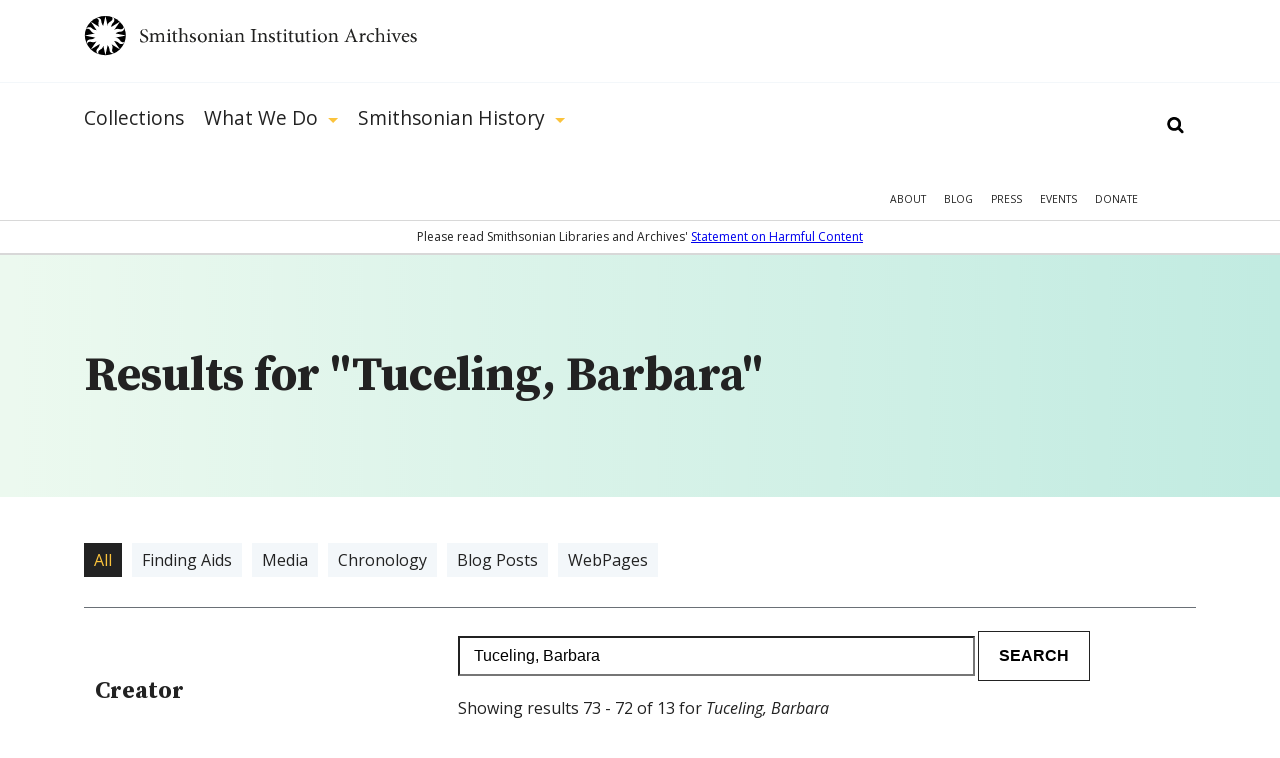

--- FILE ---
content_type: text/html; charset=utf-8
request_url: https://siarchives.si.edu/gsearch/Tuceling%2C%20Barbara?page=6
body_size: 14397
content:
<!DOCTYPE html> <!--[if IEMobile 7]><html class="no-js ie iem7" lang="en" dir="ltr"><![endif]--> <!--[if lte IE 6]><html class="no-js ie lt-ie9 lt-ie8 lt-ie7" lang="en" dir="ltr"><![endif]--> <!--[if (IE 7)&(!IEMobile)]><html class="no-js ie lt-ie9 lt-ie8" lang="en" dir="ltr"><![endif]--> <!--[if IE 8]><html class="no-js ie lt-ie9" lang="en" dir="ltr"><![endif]--> <!--[if (gte IE 9)|(gt IEMobile 7)]><html class="no-js ie" lang="en" dir="ltr" prefix="og: http://ogp.me/ns#"><![endif]--> <!--[if !IE]><!--><html class="no-js" lang="en" dir="ltr" prefix="og: http://ogp.me/ns#"><!--<![endif]--><head><meta charset="utf-8" /><link rel="alternate" type="application/rss+xml" title="The Bigger Picture | Smithsonian Institution Archives" href="https://siarchives.si.edu/feed/blog" /><link rel="shortcut icon" href="https://siarchives.si.edu/sites/all/themes/siaomega/favicon.ico" type="image/vnd.microsoft.icon" /><link rel="profile" href="http://www.w3.org/1999/xhtml/vocab" /><meta name="HandheldFriendly" content="true" /><meta name="MobileOptimized" content="width" /><meta http-equiv="cleartype" content="on" /><link rel="apple-touch-icon-precomposed" href="https://siarchives.si.edu/sites/all/themes/omega/apple-touch-icon-precomposed.png" /><link rel="apple-touch-icon-precomposed" href="https://siarchives.si.edu/sites/all/themes/omega/apple-touch-icon-precomposed-114x114.png" sizes="114x114" /><link rel="apple-touch-icon-precomposed" href="https://siarchives.si.edu/sites/all/themes/omega/apple-touch-icon-precomposed-144x144.png" sizes="144x144" /><link rel="apple-touch-icon-precomposed" href="https://siarchives.si.edu/sites/all/themes/omega/apple-touch-icon-precomposed-72x72.png" sizes="72x72" /><meta name="description" content="Access the official records of the Smithsonian Institution and learn about its history, key events, people, and research." /><meta name="keywords" content="Smithsonian Institution, archive, art, American history, culture, science" /><meta name="viewport" content="width=device-width" /><meta name="generator" content="Drupal 7 (http://drupal.org)" /><meta property="og:site_name" content="Smithsonian Institution Archives" /><meta property="og:type" content="article" /><meta property="og:url" content="https://siarchives.si.edu/gsearch/Tuceling%2C%20Barbara" /><meta property="og:title" content="Search" /><title>Search - Page 7|Smithsonian Institution Archives</title><style>
@import url("https://siarchives.si.edu/sites/all/themes/omega/css/modules/system/system.base.css?t61gws");
@import url("https://siarchives.si.edu/sites/all/themes/omega/css/modules/system/system.menus.theme.css?t61gws");
@import url("https://siarchives.si.edu/sites/all/themes/omega/css/modules/system/system.messages.theme.css?t61gws");
@import url("https://siarchives.si.edu/sites/all/themes/omega/css/modules/system/system.theme.css?t61gws");
@import url("https://siarchives.si.edu/sites/all/modules/sla_popup/styling/popup.css?t61gws");
@import url("https://siarchives.si.edu/sites/all/modules/ldap/ldap_user/ldap_user.css?t61gws");
@import url("https://siarchives.si.edu/sites/all/modules/date/date_api/date.css?t61gws");
@import url("https://siarchives.si.edu/sites/all/modules/date/date_popup/themes/datepicker.1.7.css?t61gws");
@import url("https://siarchives.si.edu/sites/all/themes/omega/css/modules/comment/comment.theme.css?t61gws");
@import url("https://siarchives.si.edu/sites/all/modules/google_appliance/theme/google_appliance.css?t61gws");
@import url("https://siarchives.si.edu/modules/node/node.css?t61gws");
@import url("https://siarchives.si.edu/sites/all/themes/omega/css/modules/field/field.theme.css?t61gws");
@import url("https://siarchives.si.edu/sites/all/themes/omega/css/modules/search/search.theme.css?t61gws");
@import url("https://siarchives.si.edu/sites/all/modules/views/css/views.css?t61gws");
@import url("https://siarchives.si.edu/sites/all/themes/omega/css/modules/user/user.base.css?t61gws");
@import url("https://siarchives.si.edu/sites/all/modules/lazyloader/lazyloader.css?t61gws");
@import url("https://siarchives.si.edu/sites/all/themes/omega/css/modules/forum/forum.theme.css?t61gws");
@import url("https://siarchives.si.edu/sites/all/themes/omega/css/modules/user/user.theme.css?t61gws");
</style><style>
@import url("https://siarchives.si.edu/sites/all/modules/jquery_update/replace/ui/themes/base/minified/jquery.ui.core.min.css?t61gws");
@import url("https://siarchives.si.edu/sites/all/modules/jquery_update/replace/ui/themes/base/minified/jquery.ui.theme.min.css?t61gws");
@import url("https://siarchives.si.edu/sites/all/modules/jquery_update/replace/ui/themes/base/minified/jquery.ui.slider.min.css?t61gws");
@import url("https://siarchives.si.edu/sites/all/modules/ctools/css/ctools.css?t61gws");
@import url("https://siarchives.si.edu/sites/all/modules/ldap/ldap_servers/ldap_servers.admin.css?t61gws");
@import url("https://siarchives.si.edu/sites/all/modules/panels/css/panels.css?t61gws");
@import url("https://siarchives.si.edu/sites/all/modules/sia/sia_edan/sia_edan.css?t61gws");
@import url("https://siarchives.si.edu/sites/all/modules/google_appliance_suggest/google_appliance_suggest.css?t61gws");
</style><style>
@import url("https://siarchives.si.edu/sites/all/themes/siaomega/css/sia-omega-4-3.reset.css?t61gws");
@import url("https://siarchives.si.edu/sites/all/themes/siaomega/css/sia-omega-4-3.styles.css?t61gws");
</style><link type="text/css" rel="stylesheet" href="https://fonts.googleapis.com/css?family=Open+Sans:300,300i,400,400i,600,600i,700,700i,800,800i|Source+Serif+Pro:400,600,700&amp;display=swap&amp;t61gws" media="all" /><script src="//ajax.googleapis.com/ajax/libs/jquery/1.12.4/jquery.min.js"></script><script>window.jQuery || document.write("<script src='/sites/all/modules/jquery_update/replace/jquery/1.12/jquery.min.js'>\x3C/script>")</script><script src="https://siarchives.si.edu/misc/jquery-extend-3.4.0.js?v=1.12.4"></script><script src="https://siarchives.si.edu/misc/jquery-html-prefilter-3.5.0-backport.js?v=1.12.4"></script><script src="https://siarchives.si.edu/misc/jquery.once.js?v=1.2"></script><script src="https://siarchives.si.edu/misc/drupal.js?t61gws"></script><script src="https://siarchives.si.edu/sites/all/themes/omega/js/no-js.js?t61gws"></script><script src="https://siarchives.si.edu/sites/all/modules/jquery_update/js/jquery_browser.js?v=0.0.1"></script><script src="//ajax.googleapis.com/ajax/libs/jqueryui/1.10.2/jquery-ui.min.js"></script><script>window.jQuery.ui || document.write("<script src='/sites/all/modules/jquery_update/replace/ui/ui/minified/jquery-ui.min.js'>\x3C/script>")</script><script src="https://siarchives.si.edu/sites/all/modules/entityreference/js/entityreference.js?t61gws"></script><script src="https://siarchives.si.edu/sites/all/modules/lazyloader/jquery.lazyloader.js?t61gws"></script><script src="https://siarchives.si.edu/sites/all/modules/nkbase/nkbase/UTIL.js?t61gws"></script><script src="https://siarchives.si.edu/sites/all/modules/nkbase/nkbase/nkbase.js?t61gws"></script><script src="https://siarchives.si.edu/sites/all/modules/sia/sia_edan/sia_edan.js?t61gws"></script><script src="https://siarchives.si.edu/sites/all/modules/sia/sia_edan/sia_collections.js?t61gws"></script><script src="https://siarchives.si.edu/sites/all/modules/sia/sia_google_search/sia_google_search.js?t61gws"></script><script src="https://siarchives.si.edu/misc/autocomplete.js?v=7.95"></script><script src="https://siarchives.si.edu/sites/all/modules/google_appliance_suggest/google_appliance_suggest.js?t61gws"></script><script src="https://siarchives.si.edu/sites/all/themes/siaomega/js/owl.carousel.min.js?t61gws"></script><script src="https://siarchives.si.edu/sites/all/themes/siaomega/js/webtrends.min.js?t61gws"></script><script src="https://siarchives.si.edu/sites/all/themes/siaomega/js/scrollspy.js?t61gws"></script><script src="https://siarchives.si.edu/sites/all/themes/siaomega/_mediaelement/mediaelement-and-player.min.js?t61gws"></script><script src="https://siarchives.si.edu/sites/all/themes/siaomega/js/sia-omega-4-3.behaviors.js?t61gws"></script><script src="https://siarchives.si.edu/sites/all/themes/siaomega/js/SIA_util.js?t61gws"></script><script src="https://siarchives.si.edu/sites/all/themes/siaomega/js/tooltipster.bundle.min.js?t61gws"></script><script>jQuery.extend(Drupal.settings, {"basePath":"\/","pathPrefix":"","setHasJsCookie":0,"nkbase":{"base_url":"http:\/\/siarchives.si.edu"},"sia_edan":{"ids_url":"https:\/\/ids.si.edu\/ids\/deliveryService","dynamic_url":"https:\/\/ids.si.edu\/ids\/dynamic","imagecache_presets":{"thumbnail":{"label":"Thumbnail (100x100)","effects":[{"label":"Scale","help":"Scaling will maintain the aspect-ratio of the original image. If only a single dimension is specified, the other dimension will be calculated.","effect callback":"image_scale_effect","dimensions callback":"image_scale_dimensions","form callback":"image_scale_form","summary theme":"image_scale_summary","module":"image","name":"image_scale","data":{"width":100,"height":100,"upscale":1},"weight":0}],"name":"thumbnail","module":"image","storage":4},"medium":{"label":"Medium (220x220)","effects":[{"label":"Scale","help":"Scaling will maintain the aspect-ratio of the original image. If only a single dimension is specified, the other dimension will be calculated.","effect callback":"image_scale_effect","dimensions callback":"image_scale_dimensions","form callback":"image_scale_form","summary theme":"image_scale_summary","module":"image","name":"image_scale","data":{"width":220,"height":220,"upscale":1},"weight":0}],"name":"medium","module":"image","storage":4},"large":{"label":"Large (480x480)","effects":[{"label":"Scale","help":"Scaling will maintain the aspect-ratio of the original image. If only a single dimension is specified, the other dimension will be calculated.","effect callback":"image_scale_effect","dimensions callback":"image_scale_dimensions","form callback":"image_scale_form","summary theme":"image_scale_summary","module":"image","name":"image_scale","data":{"width":480,"height":480,"upscale":0},"weight":0}],"name":"large","module":"image","storage":4},"linkit_thumb":{"effects":[{"label":"Scale","help":"Scaling will maintain the aspect-ratio of the original image. If only a single dimension is specified, the other dimension will be calculated.","effect callback":"image_scale_effect","dimensions callback":"image_scale_dimensions","form callback":"image_scale_form","summary theme":"image_scale_summary","module":"image","name":"image_scale","data":{"width":50,"height":50,"upscale":0},"weight":0}],"name":"linkit_thumb","label":"linkit_thumb","module":"linkit","storage":4},"audio-video-default-graphic-125":{"effects":{"1":{"label":"Scale","help":"Scaling will maintain the aspect-ratio of the original image. If only a single dimension is specified, the other dimension will be calculated.","effect callback":"image_scale_effect","dimensions callback":"image_scale_dimensions","form callback":"image_scale_form","summary theme":"image_scale_summary","module":"image","name":"image_scale","data":{"width":125,"height":"","upscale":0},"weight":0}},"label":"audio-video-default-graphic-125","name":"audio-video-default-graphic-125","module":"sia_image_styles","storage":4},"audio-video-default-graphic-125sq":{"effects":{"2":{"label":"Scale and crop","help":"Scale and crop will maintain the aspect-ratio of the original image, then crop the larger dimension. This is most useful for creating perfectly square thumbnails without stretching the image.","effect callback":"image_scale_and_crop_effect","dimensions callback":"image_resize_dimensions","form callback":"image_resize_form","summary theme":"image_resize_summary","module":"image","name":"image_scale_and_crop","data":{"width":125,"height":125},"weight":0}},"label":"audio-video-default-graphic-125sq","name":"audio-video-default-graphic-125sq","module":"sia_image_styles","storage":4},"audio-video-default-graphic-138":{"effects":{"3":{"label":"Scale","help":"Scaling will maintain the aspect-ratio of the original image. If only a single dimension is specified, the other dimension will be calculated.","effect callback":"image_scale_effect","dimensions callback":"image_scale_dimensions","form callback":"image_scale_form","summary theme":"image_scale_summary","module":"image","name":"image_scale","data":{"width":138,"height":"","upscale":0},"weight":0}},"label":"audio-video-default-graphic-138","name":"audio-video-default-graphic-138","module":"sia_image_styles","storage":4},"audio-video-default-graphic-148":{"effects":{"4":{"label":"Scale","help":"Scaling will maintain the aspect-ratio of the original image. If only a single dimension is specified, the other dimension will be calculated.","effect callback":"image_scale_effect","dimensions callback":"image_scale_dimensions","form callback":"image_scale_form","summary theme":"image_scale_summary","module":"image","name":"image_scale","data":{"width":148,"height":"","upscale":0},"weight":0}},"label":"audio-video-default-graphic-148","name":"audio-video-default-graphic-148","module":"sia_image_styles","storage":4},"audio-video-default-graphic-195":{"effects":{"5":{"label":"Scale","help":"Scaling will maintain the aspect-ratio of the original image. If only a single dimension is specified, the other dimension will be calculated.","effect callback":"image_scale_effect","dimensions callback":"image_scale_dimensions","form callback":"image_scale_form","summary theme":"image_scale_summary","module":"image","name":"image_scale","data":{"width":195,"height":"","upscale":0},"weight":0}},"label":"audio-video-default-graphic-195","name":"audio-video-default-graphic-195","module":"sia_image_styles","storage":4},"audio-video-default-graphic-200sq":{"effects":{"6":{"label":"Scale and crop","help":"Scale and crop will maintain the aspect-ratio of the original image, then crop the larger dimension. This is most useful for creating perfectly square thumbnails without stretching the image.","effect callback":"image_scale_and_crop_effect","dimensions callback":"image_resize_dimensions","form callback":"image_resize_form","summary theme":"image_resize_summary","module":"image","name":"image_scale_and_crop","data":{"width":200,"height":200},"weight":0}},"label":"audio-video-default-graphic-200sq","name":"audio-video-default-graphic-200sq","module":"sia_image_styles","storage":4},"audio-video-default-graphic-69sq":{"effects":{"7":{"label":"Scale and crop","help":"Scale and crop will maintain the aspect-ratio of the original image, then crop the larger dimension. This is most useful for creating perfectly square thumbnails without stretching the image.","effect callback":"image_scale_and_crop_effect","dimensions callback":"image_resize_dimensions","form callback":"image_resize_form","summary theme":"image_resize_summary","module":"image","name":"image_scale_and_crop","data":{"width":69,"height":69},"weight":0}},"label":"audio-video-default-graphic-69sq","name":"audio-video-default-graphic-69sq","module":"sia_image_styles","storage":4},"body-image-180":{"effects":{"8":{"label":"Scale","help":"Scaling will maintain the aspect-ratio of the original image. If only a single dimension is specified, the other dimension will be calculated.","effect callback":"image_scale_effect","dimensions callback":"image_scale_dimensions","form callback":"image_scale_form","summary theme":"image_scale_summary","module":"image","name":"image_scale","data":{"width":180,"height":"","upscale":0},"weight":0}},"label":"body-image-180","name":"body-image-180","module":"sia_image_styles","storage":4},"body-image-180h":{"effects":{"9":{"label":"Scale","help":"Scaling will maintain the aspect-ratio of the original image. If only a single dimension is specified, the other dimension will be calculated.","effect callback":"image_scale_effect","dimensions callback":"image_scale_dimensions","form callback":"image_scale_form","summary theme":"image_scale_summary","module":"image","name":"image_scale","data":{"width":"","height":180,"upscale":0},"weight":0}},"label":"body-image-180h","name":"body-image-180h","module":"sia_image_styles","storage":4},"body-image-230":{"effects":{"10":{"label":"Scale","help":"Scaling will maintain the aspect-ratio of the original image. If only a single dimension is specified, the other dimension will be calculated.","effect callback":"image_scale_effect","dimensions callback":"image_scale_dimensions","form callback":"image_scale_form","summary theme":"image_scale_summary","module":"image","name":"image_scale","data":{"width":230,"height":"","upscale":0},"weight":0}},"label":"body-image-230","name":"body-image-230","module":"sia_image_styles","storage":4},"body-image-230h":{"effects":{"11":{"label":"Scale","help":"Scaling will maintain the aspect-ratio of the original image. If only a single dimension is specified, the other dimension will be calculated.","effect callback":"image_scale_effect","dimensions callback":"image_scale_dimensions","form callback":"image_scale_form","summary theme":"image_scale_summary","module":"image","name":"image_scale","data":{"width":"","height":230,"upscale":0},"weight":0}},"label":"body-image-230h","name":"body-image-230h","module":"sia_image_styles","storage":4},"body-image-300":{"effects":{"12":{"label":"Scale","help":"Scaling will maintain the aspect-ratio of the original image. If only a single dimension is specified, the other dimension will be calculated.","effect callback":"image_scale_effect","dimensions callback":"image_scale_dimensions","form callback":"image_scale_form","summary theme":"image_scale_summary","module":"image","name":"image_scale","data":{"width":300,"height":"","upscale":0},"weight":0}},"label":"body-image-300","name":"body-image-300","module":"sia_image_styles","storage":4},"body-image-300h":{"effects":{"13":{"label":"Scale","help":"Scaling will maintain the aspect-ratio of the original image. If only a single dimension is specified, the other dimension will be calculated.","effect callback":"image_scale_effect","dimensions callback":"image_scale_dimensions","form callback":"image_scale_form","summary theme":"image_scale_summary","module":"image","name":"image_scale","data":{"width":"","height":300,"upscale":0},"weight":0}},"label":"body-image-300h","name":"body-image-300h","module":"sia_image_styles","storage":4},"body-image-350":{"effects":{"14":{"label":"Scale","help":"Scaling will maintain the aspect-ratio of the original image. If only a single dimension is specified, the other dimension will be calculated.","effect callback":"image_scale_effect","dimensions callback":"image_scale_dimensions","form callback":"image_scale_form","summary theme":"image_scale_summary","module":"image","name":"image_scale","data":{"width":350,"height":"","upscale":0},"weight":0}},"label":"body-image-350","name":"body-image-350","module":"sia_image_styles","storage":4},"body-image-350h":{"effects":{"15":{"label":"Scale","help":"Scaling will maintain the aspect-ratio of the original image. If only a single dimension is specified, the other dimension will be calculated.","effect callback":"image_scale_effect","dimensions callback":"image_scale_dimensions","form callback":"image_scale_form","summary theme":"image_scale_summary","module":"image","name":"image_scale","data":{"width":"","height":350,"upscale":0},"weight":0}},"label":"body-image-350h","name":"body-image-350h","module":"sia_image_styles","storage":4},"body-image-450":{"effects":{"16":{"label":"Scale","help":"Scaling will maintain the aspect-ratio of the original image. If only a single dimension is specified, the other dimension will be calculated.","effect callback":"image_scale_effect","dimensions callback":"image_scale_dimensions","form callback":"image_scale_form","summary theme":"image_scale_summary","module":"image","name":"image_scale","data":{"width":450,"height":"","upscale":0},"weight":0}},"label":"body-image-450","name":"body-image-450","module":"sia_image_styles","storage":4},"body-image-450h":{"effects":{"17":{"label":"Scale","help":"Scaling will maintain the aspect-ratio of the original image. If only a single dimension is specified, the other dimension will be calculated.","effect callback":"image_scale_effect","dimensions callback":"image_scale_dimensions","form callback":"image_scale_form","summary theme":"image_scale_summary","module":"image","name":"image_scale","data":{"width":"","height":450,"upscale":0},"weight":0}},"label":"body-image-450h","name":"body-image-450h","module":"sia_image_styles","storage":4},"body_image_350_crop":{"label":"body_image_350_crop","effects":{"2":{"label":"Scale and crop","help":"Scale and crop will maintain the aspect-ratio of the original image, then crop the larger dimension. This is most useful for creating perfectly square thumbnails without stretching the image.","effect callback":"image_scale_and_crop_effect","dimensions callback":"image_resize_dimensions","form callback":"image_resize_form","summary theme":"image_resize_summary","module":"image","name":"image_scale_and_crop","data":{"width":350,"height":350},"weight":1}},"name":"body_image_350_crop","module":"sia_image_styles","storage":4},"sia-image-180":{"effects":{"18":{"label":"Scale","help":"Scaling will maintain the aspect-ratio of the original image. If only a single dimension is specified, the other dimension will be calculated.","effect callback":"image_scale_effect","dimensions callback":"image_scale_dimensions","form callback":"image_scale_form","summary theme":"image_scale_summary","module":"image","name":"image_scale","data":{"width":180,"height":"","upscale":0},"weight":0}},"label":"sia-image-180","name":"sia-image-180","module":"sia_image_styles","storage":4},"sia-image-200":{"effects":{"19":{"label":"Scale","help":"Scaling will maintain the aspect-ratio of the original image. If only a single dimension is specified, the other dimension will be calculated.","effect callback":"image_scale_effect","dimensions callback":"image_scale_dimensions","form callback":"image_scale_form","summary theme":"image_scale_summary","module":"image","name":"image_scale","data":{"width":200,"height":"","upscale":0},"weight":0}},"label":"sia-image-200","name":"sia-image-200","module":"sia_image_styles","storage":4},"sia-image-230":{"effects":{"20":{"label":"Scale","help":"Scaling will maintain the aspect-ratio of the original image. If only a single dimension is specified, the other dimension will be calculated.","effect callback":"image_scale_effect","dimensions callback":"image_scale_dimensions","form callback":"image_scale_form","summary theme":"image_scale_summary","module":"image","name":"image_scale","data":{"width":230,"height":"","upscale":0},"weight":0}},"label":"sia-image-230","name":"sia-image-230","module":"sia_image_styles","storage":4},"sia-image-300":{"isid":"2","name":"sia-image-300","label":"sia-image-300","module":"sia_image_styles","storage":2,"effects":{"2":{"label":"Scale","help":"Scaling will maintain the aspect-ratio of the original image. If only a single dimension is specified, the other dimension will be calculated.","effect callback":"image_scale_effect","dimensions callback":"image_scale_dimensions","form callback":"image_scale_form","summary theme":"image_scale_summary","module":"image","name":"image_scale","data":{"width":300,"height":"","upscale":0},"ieid":"2","isid":"2","weight":"0"}}},"sia_blog_slideshow":{"isid":"1","name":"sia_blog_slideshow","label":"sia_blog_slideshow","module":"sia_image_styles","storage":2,"effects":{"1":{"label":"Scale","help":"Scaling will maintain the aspect-ratio of the original image. If only a single dimension is specified, the other dimension will be calculated.","effect callback":"image_scale_effect","dimensions callback":"image_scale_dimensions","form callback":"image_scale_form","summary theme":"image_scale_summary","module":"image","name":"image_scale","data":{"width":"642","height":"492","upscale":0},"ieid":"1","isid":"1","weight":"1"}}},"slideshow_500":{"effects":[],"label":"slideshow_500","name":"slideshow_500","module":"sia_image_styles","storage":4},"test":{"effects":{"25":{"label":"Crop","help":"Cropping will remove portions of an image to make it the specified dimensions.","effect callback":"image_crop_effect","dimensions callback":"image_resize_dimensions","form callback":"image_crop_form","summary theme":"image_crop_summary","module":"image","name":"image_crop","data":{"width":40,"height":40,"anchor":"center-center"},"weight":1}},"label":"test","name":"test","module":"sia_image_styles","storage":4},"user-picture-125sq":{"label":"user-picture-125sq","effects":{"3":{"label":"Scale and crop","help":"Scale and crop will maintain the aspect-ratio of the original image, then crop the larger dimension. This is most useful for creating perfectly square thumbnails without stretching the image.","effect callback":"image_scale_and_crop_effect","dimensions callback":"image_resize_dimensions","form callback":"image_resize_form","summary theme":"image_resize_summary","module":"image","name":"image_scale_and_crop","data":{"width":125,"height":125},"weight":0}},"name":"user-picture-125sq","module":"sia_image_styles","storage":4},"user-picture-65sq":{"effects":{"23":{"label":"Scale and crop","help":"Scale and crop will maintain the aspect-ratio of the original image, then crop the larger dimension. This is most useful for creating perfectly square thumbnails without stretching the image.","effect callback":"image_scale_and_crop_effect","dimensions callback":"image_resize_dimensions","form callback":"image_resize_form","summary theme":"image_resize_summary","module":"image","name":"image_scale_and_crop","data":{"width":65,"height":65},"weight":0}},"label":"user-picture-65sq","name":"user-picture-65sq","module":"sia_image_styles","storage":4},"homepage_downsize":{"isid":"5","name":"homepage_downsize","label":"homepage_downsize","module":null,"storage":1,"effects":{"4":{"label":"Scale","help":"Scaling will maintain the aspect-ratio of the original image. If only a single dimension is specified, the other dimension will be calculated.","effect callback":"image_scale_effect","dimensions callback":"image_scale_dimensions","form callback":"image_scale_form","summary theme":"image_scale_summary","module":"image","name":"image_scale","data":{"width":"1000","height":"","upscale":0},"ieid":"4","isid":"5","weight":"1"}}},"sia-image-300-crop":{"isid":"3","name":"sia-image-300-crop","label":"sia-image-300-crop","module":null,"storage":1,"effects":[]},"sia-image-crop-300":{"isid":"4","name":"sia-image-crop-300","label":"sia-image-crop-300","module":null,"storage":1,"effects":{"3":{"label":"Scale and crop","help":"Scale and crop will maintain the aspect-ratio of the original image, then crop the larger dimension. This is most useful for creating perfectly square thumbnails without stretching the image.","effect callback":"image_scale_and_crop_effect","dimensions callback":"image_resize_dimensions","form callback":"image_resize_form","summary theme":"image_resize_summary","module":"image","name":"image_scale_and_crop","data":{"width":"300","height":"300"},"ieid":"3","isid":"4","weight":"1"}}}}},"urlIsAjaxTrusted":{"\/gsearch\/Tuceling%2C%20Barbara?page=6":true},"lazyloader":{"loadImageDelay":"10"}});</script><script async src="https://www.googletagmanager.com/gtag/js?id=G-M6L4XMDR4L"></script><script>
window.dataLayer = window.dataLayer || [];
function gtag(){dataLayer.push(arguments);}
gtag('js', new Date());
gtag('config', 'G-M6L4XMDR4L');
</script></head><body class="html not-front not-logged-in page-gsearch page-gsearch-tuceling-barbara gsearch-Tuceling, Barbara section-gsearch"> <a href="#main-content" class="element-invisible element-focusable">Skip to main content</a><div class="l-page"> <header class="l-header robots-noindex" role="banner"><div class="l-branding section group site_logo"> <a href="/" title="Home" rel="home" class="site-logo"><img src="/sites/all/themes/siaomega/images/logo.svg" alt="Smithsonian Institution Archives" height="52px" width="333px"/></a><div class="mobile_menu_expand">Show Menu</div></div><div class="drop-menu"><div class="main-menu-wrapper"><div class="l-branding section group"><div class="l-region l-region--navigation"><div id="block-google-appliance-ga-block-search-form" class="block block--google-appliance block--google-appliance-ga-block-search-form"><div class="block__content"><form class="google-appliance-block-form" action="/gsearch/Tuceling%2C%20Barbara?page=6" method="post" id="google-appliance-block-form" accept-charset="UTF-8"><div><div class="container-inline"><h2 class="element-invisible">Search Google Appliance</h2><div class="form-item form-type-textfield form-item-search-keys"> <label class="element-invisible" for="edit-search-keys--3">Enter the terms you wish to search for. </label> <input class="auto_submit form-text form-autocomplete" type="text" id="edit-search-keys--3" name="search_keys" value="" size="15" maxlength="128" /><input type="hidden" id="edit-search-keys--3-autocomplete" value="https://siarchives.si.edu/sites/all/modules/google_appliance_suggest/google_appliance_suggest_callback.php?q=" disabled="disabled" class="autocomplete" /></div><div class="form-actions form-wrapper" id="edit-actions"><input type="submit" id="edit-submit--4" name="op" value="Search" class="form-submit" /></div><input type="hidden" name="form_build_id" value="form-sVRP3R5Zw-fHhGcmxPjOUHPoEuovHl4kl2HBIjt7Tkg" /><input type="hidden" name="form_id" value="google_appliance_block_form" /></div></div></form></div></div><nav id="block-system-main-menu" role="navigation" class="block block--system block--menu block--system-main-menu"><ul class="menu"><li class="first leaf"><a href="/collections" title="Collections">Collections</a><div class='hidden_child'></div></li><li class="expanded"><a href="/what-we-do" title="What We Do">What We Do</a><div class='hidden_child'><ul class="menu"><li class="first leaf"><a href="/what-we-do/reference">Reference</a><div class='hidden_child'></div></li><li class="leaf"><a href="/what-we-do/rights-and-reproduction">Rights and Reproduction</a><div class='hidden_child'></div></li><li class="leaf"><a href="/what-we-do/records-management">Records Management</a><div class='hidden_child'></div></li><li class="leaf"><a href="/what-we-do/preservation/introduction">Preservation</a><div class='hidden_child'></div></li><li class="leaf"><a href="/what-we-do/digital-curation">Digital Curation</a><div class='hidden_child'></div></li><li class="leaf"><a href="/what-we-do/forums" title="">Forums</a><div class='hidden_child'></div></li><li class="last leaf"><a href="/what-we-do/publications-resources">Publications &amp; Resources</a><div class='hidden_child'></div></li></ul></div></li><li class="last expanded"><a href="/history" title="Smithsonian History">Smithsonian History</a><div class='hidden_child'><ul class="menu"><li class="first leaf"><a href="/history/general-history">General History</a><div class='hidden_child'></div></li><li class="leaf"><a href="/history/governance-organization">Governance &amp; Organization</a><div class='hidden_child'></div></li><li class="collapsed"><a href="/history/featured-topics" title="">Featured Topics</a><div class='hidden_child'></div></li><li class="leaf"><a href="/history/historic-pictures-smithsonian">Historic Pictures</a><div class='hidden_child'></div></li><li class="leaf"><a href="/history/smithsonian-research-centers">Research Centers</a><div class='hidden_child'></div></li><li class="last leaf"><a href="/history/museums" title="">Smithsonian Museums</a><div class='hidden_child'></div></li></ul></div></li></ul></nav><nav id="block-menu-menu-mobile-main" role="navigation" class="block block--menu block--menu-menu-mobile-main"><ul class="menu"><li class="first leaf"><a href="/collections" title="">Collections</a></li><li class="expanded"><a href='#' class='expand'>Show More</a><a href="/history" title="">Smithsonian History</a><ul class="menu"><li class="first leaf"><a href="/history/general-history" title="">General History</a></li><li class="leaf"><a href="/history/governance-organization" title="">Governance &amp; Organization</a></li><li class="leaf"><a href="/history/featured-topics" title="">Featured Topics</a></li><li class="leaf"><a href="/history/historic-pictures-smithsonian" title="">Historic Pictures</a></li><li class="last leaf"><a href="/history/education" title="">Educational Resources</a></li></ul></li><li class="last expanded"><a href='#' class='expand'>Show More</a><a href="/what-we-do" title="">What We Do</a><ul class="menu"><li class="first leaf"><a href="/what-we-do/reference" title="">Reference</a></li><li class="leaf"><a href="/what-we-do/rights-and-reproduction" title="">Rights and Reproduction</a></li><li class="leaf"><a href="/what-we-do/records-management" title="">Records Management</a></li><li class="leaf"><a href="/what-we-do/preservation/introduction" title="">Preservation</a></li><li class="leaf"><a href="/what-we-do/digital-curation" title="">Digital Curation</a></li><li class="leaf"><a href="/what-we-do/forums" title="">Forums</a></li><li class="last leaf"><a href="/what-we-do/publications-resources" title="">Publications &amp; Resources</a></li></ul></li></ul></nav><nav id="block-menu-secondary-menu" role="navigation" class="block block--menu block--menu-secondary-menu"><ul class="menu"><li class="first leaf"><a href="/about" title="About">About</a></li><li class="leaf"><a href="/blog" title="Blog">Blog</a></li><li class="leaf"><a href="/press" title="Press">Press</a></li><li class="leaf"><a href="/events" title="">Events</a></li><li class="last leaf"><a href="https://library.si.edu/donate/make-a-donation?fund=Archives" title="Donate">Donate</a></li></ul></nav></div></div></div><div class="hidden-menu"><div class="section group"></div></div><div class="content-warning"><span>Please read Smithsonian Libraries and Archives' <a href="https://librariesarchives.si.edu/statement-on-harmful-content/">Statement on Harmful Content</a></span></div></div> </header><div class="l-main"><div class="l-content" role="main"> <a id="main-content"></a><div class="panel-top"><div class="inner"><div class="l-branding section group"><div class="col span_12_of_12"><h1 id="search-results-heading">Results for "Tuceling, Barbara"</h1></div></div></div></div><div class="l-branding section group"><div class="col span_12_of_12 header"><div class="search-term"><ul class = 'type-filters clearfix'><li class="active"><a href="/gsearch/Tuceling%2C+Barbara">All</a></li><li class=""><a href="?term=finding">Finding Aids</a></li><li class=""><a href="?term=image">Media</a></li><li class=""><a href="?term=chronology">Chronology</a></li><li class=""><a href="?term=blog_post">Blog Posts</a></li><li class=""><a href="?term=webpage">WebPages</a></li></ul></div><ul class="remove_filters"></ul></div><div class="col span_3_of_12 robots-noindex"><div class="inner clearfix"><div class="panel-pane pane-custom pane-1 sub-page"><nav class="section-menu" aria-label="section menu"><div class="menu_block dynamic_nav"><h3>Creator</h3><ul class="dynamic_nav_list" id="dc.author"><li><a href="?tag=dc%2eauthor:Emily Niekrasz" class="collections-facet ">Emily Niekrasz (2)</a></li><li><a href="?tag=dc%2eauthor:Smithsonian Institution" class="collections-facet ">Smithsonian Institution (1)</a></li><li><a href="?tag=dc%2eauthor:Smithsonian Institution. Contracts Office" class="collections-facet ">Smithsonian Institution. Contracts Office (1)</a></li></ul></div><div class="menu_block dynamic_nav"><h3>Subject</h3><ul class="dynamic_nav_list" id="dc.subject"><li><a href="?tag=dc%2esubject:Barbara" class="collections-facet ">Barbara (7)</a></li><li><a href="?tag=dc%2esubject:Tuceling" class="collections-facet ">Tuceling (7)</a></li><li><a href="?tag=dc%2esubject:Associations" class="collections-facet ">Associations (5)</a></li><li><a href="?tag=dc%2esubject:etc" class="collections-facet ">etc (5)</a></li><li><a href="?tag=dc%2esubject:institutions" class="collections-facet ">institutions (5)</a></li><li><a href="?tag=dc%2esubject:Membership" class="collections-facet ">Membership (5)</a></li><li><a href="?tag=dc%2esubject:Museums" class="collections-facet ">Museums (5)</a></li><li><a href="?tag=dc%2esubject:Carper" class="collections-facet ">Carper (4)</a></li><li><a href="?tag=dc%2esubject:Education" class="collections-facet ">Education (4)</a></li><li><a href="?tag=dc%2esubject:Adelman" class="collections-facet ">Adelman (3)</a></li><li><a href="?tag=dc%2esubject:Angle" class="collections-facet ">Angle (3)</a></li><li><a href="?tag=dc%2esubject:Austin" class="collections-facet ">Austin (3)</a></li><li><a href="?tag=dc%2esubject:Jacqueline" class="collections-facet ">Jacqueline (3)</a></li><li><a href="?tag=dc%2esubject:Joseph" class="collections-facet ">Joseph (3)</a></li><li><a href="?tag=dc%2esubject:Mara" class="collections-facet ">Mara (3)</a></li><li><a href="?tag=dc%2esubject:Mayor" class="collections-facet ">Mayor (3)</a></li><li><a href="?tag=dc%2esubject:Amy" class="collections-facet ">Amy (2)</a></li><li><a href="?tag=dc%2esubject:Clendening" class="collections-facet ">Clendening (2)</a></li><li><a href="?tag=dc%2esubject:Frederica R" class="collections-facet ">Frederica R (2)</a></li><li><a href="?tag=dc%2esubject:G. Carroll" class="collections-facet ">G. Carroll (2)</a></li><li><a href="?tag=dc%2esubject:Hamilton" class="collections-facet ">Hamilton (2)</a></li><li><a href="?tag=dc%2esubject:Jameson" class="collections-facet ">Jameson (2)</a></li><li><a href="?tag=dc%2esubject:Janet W" class="collections-facet ">Janet W (2)</a></li><li><a href="?tag=dc%2esubject:John F" class="collections-facet ">John F (2)</a></li><li><a href="?tag=dc%2esubject:Kotkin" class="collections-facet ">Kotkin (2)</a></li><li><a href="?tag=dc%2esubject:Lindsay" class="collections-facet ">Lindsay (2)</a></li><li><a href="?tag=dc%2esubject:Lisa 1933-1991" class="collections-facet ">Lisa 1933-1991 (2)</a></li><li><a href="?tag=dc%2esubject:Mary Grace" class="collections-facet ">Mary Grace (2)</a></li><li><a href="?tag=dc%2esubject:Mason" class="collections-facet ">Mason (2)</a></li><li><a href="?tag=dc%2esubject:Personnel management" class="collections-facet ">Personnel management (2)</a></li><li><a href="?tag=dc%2esubject:Potter" class="collections-facet ">Potter (2)</a></li><li><a href="?tag=dc%2esubject:Prudence" class="collections-facet ">Prudence (2)</a></li><li><a href="?tag=dc%2esubject:Ripley" class="collections-facet ">Ripley (2)</a></li><li><a href="?tag=dc%2esubject:Robert H" class="collections-facet ">Robert H (2)</a></li><li><a href="?tag=dc%2esubject:Robert W" class="collections-facet ">Robert W (2)</a></li><li><a href="?tag=dc%2esubject:S. Dillon (Sidney Dillon) 1913-2001" class="collections-facet ">S. Dillon (Sidney Dillon) 1913-2001 (2)</a></li><li><a href="?tag=dc%2esubject:Smithsonian Associates" class="collections-facet ">Smithsonian Associates (2)</a></li><li><a href="?tag=dc%2esubject:Smithsonian Institution" class="collections-facet ">Smithsonian Institution (2)</a></li><li><a href="?tag=dc%2esubject:Solinger" class="collections-facet ">Solinger (2)</a></li><li><a href="?tag=dc%2esubject:Susan A" class="collections-facet ">Susan A (2)</a></li><li><a href="?tag=dc%2esubject:Taylor" class="collections-facet ">Taylor (2)</a></li><li><a href="?tag=dc%2esubject:Tours" class="collections-facet ">Tours (2)</a></li><li><a href="?tag=dc%2esubject:1950-" class="collections-facet ">1950- (1)</a></li><li><a href="?tag=dc%2esubject:Abby" class="collections-facet ">Abby (1)</a></li><li><a href="?tag=dc%2esubject:Adult education" class="collections-facet ">Adult education (1)</a></li><li><a href="?tag=dc%2esubject:Alin" class="collections-facet ">Alin (1)</a></li><li><a href="?tag=dc%2esubject:Ann" class="collections-facet ">Ann (1)</a></li><li><a href="?tag=dc%2esubject:Auditing" class="collections-facet ">Auditing (1)</a></li><li><a href="?tag=dc%2esubject:Biography" class="collections-facet ">Biography (1)</a></li><li><a href="?tag=dc%2esubject:Blachere" class="collections-facet ">Blachere (1)</a></li><li><a href="?tag=dc%2esubject:Bogash" class="collections-facet ">Bogash (1)</a></li><li><a href="?tag=dc%2esubject:Brigitte" class="collections-facet ">Brigitte (1)</a></li><li><a href="?tag=dc%2esubject:Carol A." class="collections-facet ">Carol A. (1)</a></li><li><a href="?tag=dc%2esubject:Cassidy" class="collections-facet ">Cassidy (1)</a></li><li><a href="?tag=dc%2esubject:Corporate sponsorship" class="collections-facet ">Corporate sponsorship (1)</a></li><li><a href="?tag=dc%2esubject:Crystal Fleary" class="collections-facet ">Crystal Fleary (1)</a></li><li><a href="?tag=dc%2esubject:David T." class="collections-facet ">David T. (1)</a></li><li><a href="?tag=dc%2esubject:Dennis" class="collections-facet ">Dennis (1)</a></li><li><a href="?tag=dc%2esubject:Directors" class="collections-facet ">Directors (1)</a></li><li><a href="?tag=dc%2esubject:Edmund" class="collections-facet ">Edmund (1)</a></li><li><a href="?tag=dc%2esubject:Elbridge O." class="collections-facet ">Elbridge O. (1)</a></li><li><a href="?tag=dc%2esubject:Employees" class="collections-facet ">Employees (1)</a></li><li><a href="?tag=dc%2esubject:Fredie" class="collections-facet ">Fredie (1)</a></li><li><a href="?tag=dc%2esubject:Fund raising" class="collections-facet ">Fund raising (1)</a></li><li><a href="?tag=dc%2esubject:Gifts" class="collections-facet ">Gifts (1)</a></li><li><a href="?tag=dc%2esubject:Heath" class="collections-facet ">Heath (1)</a></li><li><a href="?tag=dc%2esubject:Hobbins" class="collections-facet ">Hobbins (1)</a></li><li><a href="?tag=dc%2esubject:Hurlbut" class="collections-facet ">Hurlbut (1)</a></li><li><a href="?tag=dc%2esubject:Interviews" class="collections-facet ">Interviews (1)</a></li><li><a href="?tag=dc%2esubject:James M." class="collections-facet ">James M. (1)</a></li><li><a href="?tag=dc%2esubject:Joseph H." class="collections-facet ">Joseph H. (1)</a></li><li><a href="?tag=dc%2esubject:Joseph M." class="collections-facet ">Joseph M. (1)</a></li><li><a href="?tag=dc%2esubject:Katharine F." class="collections-facet ">Katharine F. (1)</a></li><li><a href="?tag=dc%2esubject:Kurin" class="collections-facet ">Kurin (1)</a></li><li><a href="?tag=dc%2esubject:Lovejoy" class="collections-facet ">Lovejoy (1)</a></li><li><a href="?tag=dc%2esubject:Michael E." class="collections-facet ">Michael E. (1)</a></li><li><a href="?tag=dc%2esubject:Michael W." class="collections-facet ">Michael W. (1)</a></li><li><a href="?tag=dc%2esubject:Museum finance" class="collections-facet ">Museum finance (1)</a></li><li><a href="?tag=dc%2esubject:Museums -- Educational aspects" class="collections-facet ">Museums -- Educational aspects (1)</a></li><li><a href="?tag=dc%2esubject:Neill" class="collections-facet ">Neill (1)</a></li><li><a href="?tag=dc%2esubject:Oral history" class="collections-facet ">Oral history (1)</a></li><li><a href="?tag=dc%2esubject:Parry" class="collections-facet ">Parry (1)</a></li><li><a href="?tag=dc%2esubject:Pike" class="collections-facet ">Pike (1)</a></li><li><a href="?tag=dc%2esubject:Post" class="collections-facet ">Post (1)</a></li><li><a href="?tag=dc%2esubject:Pruitt" class="collections-facet ">Pruitt (1)</a></li><li><a href="?tag=dc%2esubject:Public relations" class="collections-facet ">Public relations (1)</a></li><li><a href="?tag=dc%2esubject:Research and development contracts" class="collections-facet ">Research and development contracts (1)</a></li><li><a href="?tag=dc%2esubject:Research grants" class="collections-facet ">Research grants (1)</a></li><li><a href="?tag=dc%2esubject:Retirement" class="collections-facet ">Retirement (1)</a></li><li><a href="?tag=dc%2esubject:Richard" class="collections-facet ">Richard (1)</a></li><li><a href="?tag=dc%2esubject:Robert H." class="collections-facet ">Robert H. (1)</a></li><li><a href="?tag=dc%2esubject:Shealy" class="collections-facet ">Shealy (1)</a></li><li><a href="?tag=dc%2esubject:Smithsonian Associates. Resident Associate Program" class="collections-facet ">Smithsonian Associates. Resident Associate Program (1)</a></li><li><a href="?tag=dc%2esubject:Smithsonian Institution -- Administration" class="collections-facet ">Smithsonian Institution -- Administration (1)</a></li><li><a href="?tag=dc%2esubject:Smithsonian Institution Traveling Exhibition Service" class="collections-facet ">Smithsonian Institution Traveling Exhibition Service (1)</a></li><li><a href="?tag=dc%2esubject:Smithsonian National Associates Program" class="collections-facet ">Smithsonian National Associates Program (1)</a></li><li><a href="?tag=dc%2esubject:Smoot" class="collections-facet ">Smoot (1)</a></li><li><a href="?tag=dc%2esubject:Steve" class="collections-facet ">Steve (1)</a></li><li><a href="?tag=dc%2esubject:Stewart" class="collections-facet ">Stewart (1)</a></li><li><a href="?tag=dc%2esubject:The" class="collections-facet ">The (1)</a></li></ul><a href="#" class="expand">More</a><a href="#" class="compress hidden">Less</a></div><div class="menu_block dynamic_nav"><h3>Select Date Range</h3><p></p><div id="gsearch-date-ranges"><p>Show items from <span class = "from">1700</span> to <span class ="to">2030</span><p></div><div id="slider-range"></div><form class="sia-date-range-form" action="/gsearch/Tuceling%2C%20Barbara?page=6" method="get" id="sia-date-range-form" accept-charset="UTF-8"><div><div class="form-item form-type-textfield form-item-start-year"> <label for="edit-start-year">Year Start </label> <input type="text" id="edit-start-year" name="start_year" value="" size="" maxlength="128" class="form-text" /></div><div class="form-item form-type-textfield form-item-end-year"> <label for="edit-end-year">Year End </label> <input type="text" id="edit-end-year" name="end_year" value="" size="" maxlength="128" class="form-text" /></div><input class="sprite form-submit" type="submit" id="edit-submit--3" name="op" value="Submit" /><input type="hidden" name="form_build_id" value="form-utc4bENHsXZdV3qm6aKza5qc0Bxi03mny0hV0OGAz_A" /><input type="hidden" name="form_id" value="sia_date_range_form" /></div></form></div><div class="pane-content"><div class="dark_callout">Did you find what you were looking for? A gift to the Archives will help us make more of our collections accessible!<a href="https://library.si.edu/donate/make-a-donation" class="orange_button">Donate Now</a></div></div></nav></div></div></div><div class="col span_1_of_12">&nbsp;</div><div class="col span_8_of_12"><div class="panel-col-content"><div class="inner clearfix"><form class="search-form search-google-appliance-search-form google-appliance-search-form--2" action="/gsearch/Tuceling%2C%20Barbara?page=6" method="post" id="google-appliance-search-form--2" accept-charset="UTF-8"><div><div class="container-inline"><div id="edit-basic--2" class="form-wrapper"><div class="form-item form-type-textfield form-item-search-keys"> <label class="element-invisible" for="edit-search-keys--2">Enter the terms you wish to search for. </label> <input title="Enter the terms you wish to search for." class="auto_submit form-text form-autocomplete" type="text" id="edit-search-keys--2" name="search_keys" value="Tuceling, Barbara" size="60" maxlength="128" /><input type="hidden" id="edit-search-keys--2-autocomplete" value="https://siarchives.si.edu/sites/all/modules/google_appliance_suggest/google_appliance_suggest_callback.php?q=" disabled="disabled" class="autocomplete" /></div><input type="submit" id="edit-submit--2" name="op" value="Search" class="form-submit" /></div><input type="hidden" name="form_build_id" value="form-nC7XbJ5PCZEo5JGnm8mGuaw-nUpDvBTqhjx-WUMcji8" /><input type="hidden" name="form_id" value="google_appliance_search_form" /></div></div></form><div class="google-appliance-results-control-bar clearfix"><div class="container-inline google-appliance-search-stats">Showing results 73 - 72 of 13 for <em class="placeholder">Tuceling, Barbara</em></div></div><ol class="search-results google-appliance-results"></ol><div class="google-appliance-results-control-bar clearfix"><div class="container-inline google-appliance-search-stats">Showing results 73 - 72 of 13 for <em class="placeholder">Tuceling, Barbara</em></div></div><h2 class="element-invisible">Pages</h2><ul class="pager"><li class="pager__item pager__item--first"><a title="Go to first page" href="/gsearch/Tuceling%2C%20Barbara">« first</a></li><li class="pager__item pager__item--previous"><a title="Go to previous page" href="/gsearch/Tuceling%2C%20Barbara">‹ previous</a></li><li class="pager__item"><a title="Go to page 1" href="/gsearch/Tuceling%2C%20Barbara">1</a></li><li class="pager__item pager__item--current">2</li></ul></div></div></div></div></div></div> <footer class="l-footer" role="contentinfo"><div class="l-region l-region--footer"><div id="block-block-2" class="block block--block block--block-2"><div class="block__content"> <a href="https://library.si.edu/newsletter" class="newsletter">Sign up for email updates on our amazing collection</a></div></div><div id="block-block-1" class="block block--block block--block-1"><div class="block__content"><div class="footer-items"><div class="section"><div class="span_8_of_12 col"><ul class="footer-links"><li class="sia-home"><a href="https://siarchives.si.edu/">Smithsonian Instutition Archives</a></li><li><a href="https://siarchives.si.edu/about/contact-us">Contact Us</a></li><li><a href="https://www.si.edu/Privacy">Privacy</a></li><li><a href="https://www.si.edu/Termsofuse">Terms of Use</a></li><li><a href="https://www.si.edu/">si.edu</a></li></ul></div><div class="span_3_of_12 col"><ul class="social-icons"><li><a class="social-fb replace" rel="external" href="http://www.facebook.com/SmithsonianInstitutionArchives"><span>Facebook</span></a></li><li><a class="social-twitter replace" rel="external" href="http://twitter.com/smithsonianarch"><span>Twitter</span></a></li><li><a class="social-instagram replace" rel="external" href="http://instagram.com/smithsonianarchives"><span>Instagram</span></a></li><li><a class="social-email replace" rel="external" style="padding:1px" href="http://visitor.r20.constantcontact.com/d.jsp?llr=yfo5ibcab&amp;p=oi&amp;m=1101702052024" target="_blank"><span>eNewsletter</span></a></li><li><a class="social-youtube replace" rel="external" href="http://www.youtube.com/siarchives"><span>YouTube</span></a></li></ul></div></div></div><div class="clear"> </div></div></div></div> </footer></div> <noscript><style type="text/css" media="all">
img[data-src] { display: none !important; }
</style></noscript><script>      (function ($) {
Drupal.behaviors.lazyloader = {
attach: function (context, settings) {
$("img[data-src]").lazyloader({distance: 10, icon: "" });
}
};
}(jQuery));</script><script>cpp_value="SIA";
(function () {
var cookies = document.cookie.split("; ").reduce(function (o, i) { var p = i.split("="); o[p[0]] = p[1]; return o; }, {});
var containerValue = cookies.uws_container_override && JSON.parse(decodeURIComponent(cookies.uws_container_override));
var config = {
moduleHost: "ucm-us.verint-cdn.com",
configHost: "ucm-us.verint-cdn.com",
siteKey: "smithsonian",
container: containerValue || "live",
loadTime: Date.now()
};
var readyCallbacks = []; window.uwsReady = function (callback) { readyCallbacks.push(callback); };
var sdkPath = "//" + [config.moduleHost, "files/sites", config.siteKey, config.container, "sdk.js"].join("/");
var script = document.createElement("script"); script.src = sdkPath; script.async = true; script.type = "module";
script.addEventListener("load", function () { window.unifiedSDK.start(config, readyCallbacks); });
document.head.appendChild(script);
})();</script></body></html>